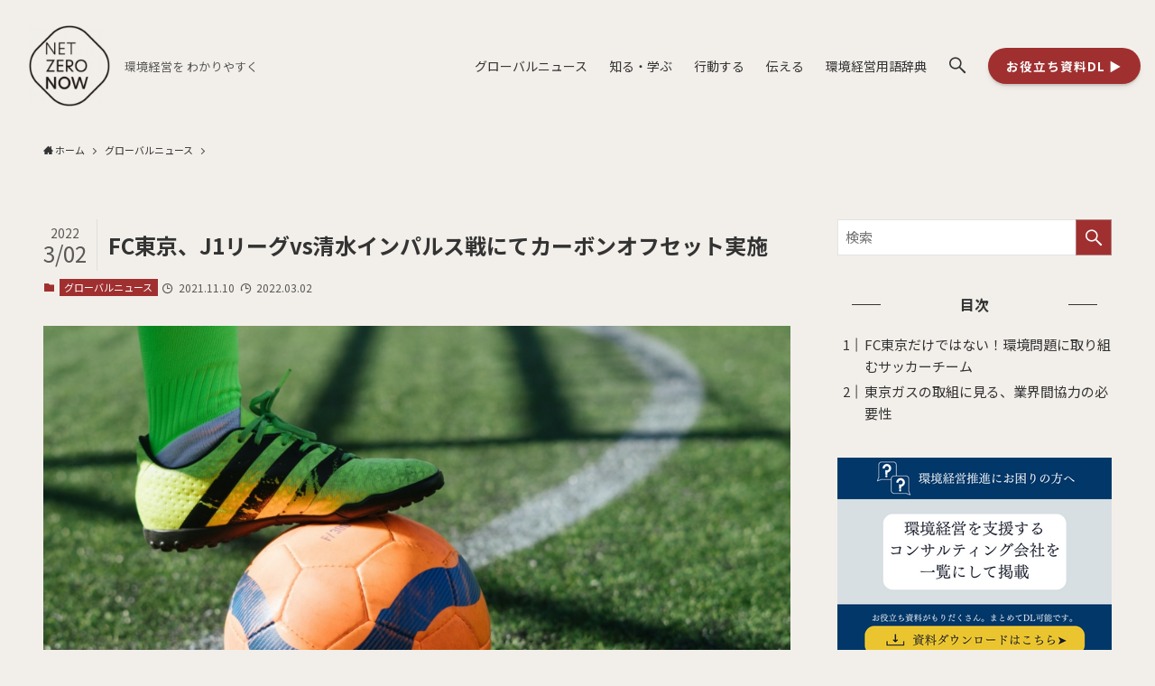

--- FILE ---
content_type: text/css
request_url: https://netzeronow.jp/wp-content/themes/swell_child/style.css?ver=20260116111613
body_size: 2151
content:
@charset "UTF-8";
/*
    Template: swell
    Theme Name: SWELL CHILD
    Theme URI: https://swell-theme.com/
    Description: SWELLの子テーマ
    Version: 1.0.0
    Author: LOOS WEB STUDIO
    Author URI: https://loos-web-studio.com/

    License: GNU General Public License
    License URI: http://www.gnu.org/licenses/gpl.html
*/
/*
テーマstyleの上書き用style
（body classにネストして記載する）
*/
@media (min-width: 960px) {
  .home .l-container {
    padding-right: 16px;
    padding-left: 16px;
    max-width: 100%;
  }
}
.home .p-mainVisual.-margin-on {
  padding-top: 0;
}

img {
  vertical-align: top;
}

.u-d-inline-block {
  display: inline-block !important;
}

.c-btn {
  line-height: 1;
  border-radius: 4px;
  border: 1px solid;
  border-width: 1px;
  border-style: solid;
  display: inline-block;
}
.c-btn:active {
  color: inherit;
}

.c-btn {
  background-color: #A03030;
  border-color: #A03030;
  color: #F2F2F2;
  text-align: center;
  transition: all 0.25s ease;
  text-decoration: none;
  font-size: 14px;
  font-weight: 600;
  padding: 16px 40px;
}
.c-btn:hover {
  text-decoration: none;
}
.c-btn:visited {
  color: #F2F2F2;
}
.c-btn:hover {
  background-color: #fff;
  color: #A03030;
}

.c-text {
  line-height: 2;
  font-size: 14px;
}
@media (max-width: 767px) {
  .c-text {
    font-size: 14px;
  }
}
.c-text p {
  margin-bottom: 1em;
}
.c-text p:last-child {
  margin-bottom: 0;
}
.c-text ul {
  margin-bottom: 1em;
  font-size: 14px;
}
@media (max-width: 767px) {
  .c-text ul {
    font-size: 14px;
  }
}
.c-text ul li:last-child {
  margin-bottom: 0;
}
.c-text ul:last-child {
  margin-bottom: 0;
}
.c-text em {
  font-style: normal;
  font-weight: 600;
}
.c-text a {
  color: #A03030;
}

.p-plan-lists__item {
  margin-bottom: 32px;
}
@media (max-width: 767px) {
  .p-plan-lists__item {
    margin-bottom: 16px;
  }
}
.p-plan-lists__item > a {
  display: flex;
  padding: 24px;
  background-color: #fff;
  border-radius: 4px;
  transition: all 0.25s ease;
}
.p-plan-lists__item > a:hover {
  box-shadow: 0px 0px 24px rgba(0, 0, 0, 0.06);
}
.p-plan-lists__photo {
  width: 18.8916876574%;
}
.p-plan-lists__photo img {
  width: 100%;
  height: auto;
  aspect-ratio: 1/1;
  -o-object-fit: cover;
     object-fit: cover;
  border: 1px #ddd solid;
}

.p-plan-lists__body {
  flex: 1 0 0%;
  padding-left: 16px;
}
.p-plan-lists__head {
  font-size: 20px;
  font-weight: 600;
  line-height: 1.2;
  margin-bottom: 10px;
}

.p-plan-lists__name {
  font-size: 12px;
  line-height: 1;
  color: #828282;
  margin-bottom: 16px;
}

.p-plan-list__item {
  background-color: #fff;
  padding: 24px;
  border-radius: 4px;
  margin-bottom: 32px;
}
@media (max-width: 767px) {
  .p-plan-list__item {
    margin-bottom: 16px;
  }
}
.p-plan-list__head {
  font-size: 20px;
  font-weight: 600;
  border-bottom: 1px solid #ddd;
  line-height: 1.5;
  padding-bottom: 4px;
  margin-bottom: 20px;
}

.p-plan-list__ui {
  display: flex;
  justify-content: space-around;
}
.p-plan-list__ui-img {
  width: 44.080604534%;
}
.p-plan-list__ui-img img {
  width: 100%;
  height: auto;
  aspect-ratio: 3/2;
  -o-object-fit: cover;
     object-fit: cover;
  border: 1px #ddd solid;
}

.p-plan-list__case-lists {
  margin-top: -16px;
  margin-left: -20px;
  margin-right: -20px;
  display: flex;
  flex-wrap: wrap;
}
@media (max-width: 991px) {
  .p-plan-list__case-lists {
    margin-left: -12px;
    margin-right: -12px;
  }
}
@media (max-width: 767px) {
  .p-plan-list__case-lists {
    margin-left: -8px;
    margin-right: -8px;
  }
}
.p-plan-list__case-lists li {
  width: 33.33333333%;
  padding-left: 20px;
  padding-right: 20px;
  flex: 0 0 auto;
  margin-top: 16px;
  font-size: 14px;
  line-height: 1.2;
}
@media (max-width: 991px) {
  .p-plan-list__case-lists li {
    padding-left: 12px;
    padding-right: 12px;
  }
}
@media (max-width: 767px) {
  .p-plan-list__case-lists li {
    padding-left: 8px;
    padding-right: 8px;
  }
}
@media (max-width: 767px) {
  .p-plan-list__case-lists li {
    font-size: 14px;
    width: 100%;
    padding-left: 20px;
    padding-right: 20px;
    flex: 0 0 auto;
  }
}
@media (max-width: 767px) and (max-width: 991px) {
  .p-plan-list__case-lists li {
    padding-left: 12px;
    padding-right: 12px;
  }
}
@media (max-width: 767px) and (max-width: 767px) {
  .p-plan-list__case-lists li {
    padding-left: 8px;
    padding-right: 8px;
  }
}

.p-plan-list__plan {
  margin-left: -20px;
  margin-right: -20px;
  display: flex;
  flex-wrap: wrap;
}
@media (max-width: 991px) {
  .p-plan-list__plan {
    margin-left: -12px;
    margin-right: -12px;
  }
}
@media (max-width: 767px) {
  .p-plan-list__plan {
    margin-left: -8px;
    margin-right: -8px;
  }
}
.p-plan-list__plan > div {
  width: 50%;
  padding-left: 20px;
  padding-right: 20px;
  flex: 0 0 auto;
}
@media (max-width: 991px) {
  .p-plan-list__plan > div {
    padding-left: 12px;
    padding-right: 12px;
  }
}
@media (max-width: 767px) {
  .p-plan-list__plan > div {
    padding-left: 8px;
    padding-right: 8px;
  }
}
@media (max-width: 767px) {
  .p-plan-list__plan > div {
    width: 100%;
    padding-left: 20px;
    padding-right: 20px;
    flex: 0 0 auto;
  }
}
@media (max-width: 767px) and (max-width: 991px) {
  .p-plan-list__plan > div {
    padding-left: 12px;
    padding-right: 12px;
  }
}
@media (max-width: 767px) and (max-width: 767px) {
  .p-plan-list__plan > div {
    padding-left: 8px;
    padding-right: 8px;
  }
}
@media (max-width: 767px) {
  .p-plan-list__plan > div:not(:last-child) {
    margin-bottom: 16px;
  }
}
.p-plan-list__plan > div > dt {
  background-color: #F2F2F2;
  font-size: 16px;
  font-weight: 600;
  line-height: 1.2;
  padding: 8px;
  text-align: center;
  margin-bottom: 8px;
  font-size: 14px;
}
@media (max-width: 767px) {
  .p-plan-list__plan > div > dt {
    font-size: 14px;
  }
}
.p-plan-list__plan > div > dd > ul li {
  font-size: 14px;
  line-height: 1.2;
  margin-top: 8px;
  text-align: center;
}
@media (max-width: 767px) {
  .p-plan-list__plan > div > dd > ul li {
    font-size: 14px;
    width: 100%;
    padding-left: 20px;
    padding-right: 20px;
    flex: 0 0 auto;
  }
}
@media (max-width: 767px) and (max-width: 991px) {
  .p-plan-list__plan > div > dd > ul li {
    padding-left: 12px;
    padding-right: 12px;
  }
}
@media (max-width: 767px) and (max-width: 767px) {
  .p-plan-list__plan > div > dd > ul li {
    padding-left: 8px;
    padding-right: 8px;
  }
}
.p-plan-list__plan > div > dd > ul li span {
  font-size: 1.4em;
  font-weight: 600;
  color: #A03030;
}

.p-plan-list__company {
  margin-left: -20px;
  margin-right: -20px;
  display: flex;
  flex-wrap: wrap;
}
@media (max-width: 991px) {
  .p-plan-list__company {
    margin-left: -12px;
    margin-right: -12px;
  }
}
@media (max-width: 767px) {
  .p-plan-list__company {
    margin-left: -8px;
    margin-right: -8px;
  }
}
.p-plan-list__company > div {
  width: 50%;
  padding-left: 20px;
  padding-right: 20px;
  flex: 0 0 auto;
  display: flex;
}
@media (max-width: 991px) {
  .p-plan-list__company > div {
    padding-left: 12px;
    padding-right: 12px;
  }
}
@media (max-width: 767px) {
  .p-plan-list__company > div {
    padding-left: 8px;
    padding-right: 8px;
  }
}
@media (max-width: 767px) {
  .p-plan-list__company > div {
    width: 100%;
    padding-left: 20px;
    padding-right: 20px;
    flex: 0 0 auto;
  }
}
@media (max-width: 767px) and (max-width: 991px) {
  .p-plan-list__company > div {
    padding-left: 12px;
    padding-right: 12px;
  }
}
@media (max-width: 767px) and (max-width: 767px) {
  .p-plan-list__company > div {
    padding-left: 8px;
    padding-right: 8px;
  }
}
.p-plan-list__company > div > dt {
  line-height: 1.5;
  width: 8em;
  border-bottom: 1px solid #ddd;
  padding: 8px 0;
  font-weight: 600;
  font-size: 13px;
}
@media (max-width: 767px) {
  .p-plan-list__company > div > dt {
    font-size: 14px;
  }
}
.p-plan-list__company > div > dd {
  border-bottom: 1px solid #ddd;
  flex: 1 0 0%;
  padding: 8px 0;
  font-size: 14px;
}
@media (max-width: 767px) {
  .p-plan-list__company > div > dd {
    font-size: 14px;
  }
}

.p-plan-list__dlall-head {
  text-align: center;
  color: #A03030;
  line-height: 1.2;
  font-size: 120%;
  font-weight: 600;
  margin-bottom: 20px;
}

.p-plan-list__dlall-btnArea {
  padding-top: 16px;
  border-top: 1px #F2F2F2 solid;
  text-align: center;
}
.p-plan-list__dlall-btn {
  padding: 16px 40px;
}

.p-plan-list__dlall-lists {
  margin-left: -8px;
  margin-right: -8px;
  display: flex;
  flex-wrap: wrap;
  margin-top: -16px;
  margin-bottom: 16px;
}
@media (max-width: 991px) {
  .p-plan-list__dlall-lists {
    margin-left: -4px;
    margin-right: -4px;
  }
}
@media (max-width: 767px) {
  .p-plan-list__dlall-lists {
    margin-left: -4px;
    margin-right: -4px;
  }
}
.p-plan-list__dlall-lists li {
  width: 20%;
  padding-left: 8px;
  padding-right: 8px;
  flex: 0 0 auto;
  margin-top: 16px;
}
@media (max-width: 991px) {
  .p-plan-list__dlall-lists li {
    padding-left: 4px;
    padding-right: 4px;
  }
}
@media (max-width: 767px) {
  .p-plan-list__dlall-lists li {
    padding-left: 4px;
    padding-right: 4px;
    width: 33.3333333333%;
  }
}
.p-plan-list__dlall-lists li a {
  display: block;
}
.p-plan-list__dlall-lists li a img {
  width: 100%;
  height: auto;
  aspect-ratio: 1/1;
  -o-object-fit: cover;
     object-fit: cover;
  border: 1px #ddd solid;
}

.p-plan-list__item-inner {
  width: 100%;
  display: grid;
  grid-template: "photo .... text " "photo .... cta  "/37.6884422111% 24px auto;
}
@media (max-width: 991px) {
  .p-plan-list__item-inner {
    grid-template: "photo" "....." 16px "text " 1fr "....." 16px "cta  "/auto;
  }
}
.p-plan-list__photo {
  grid-area: photo;
}
.p-plan-list__photo img {
  width: 100%;
  height: auto;
  aspect-ratio: 3/2;
  -o-object-fit: cover;
     object-fit: cover;
  border: 1px #ddd solid;
}

.p-plan-list__body-top {
  grid-area: text;
  margin-bottom: 16px;
}
.p-plan-list__icon-recommend {
  font-size: 12px;
  padding: 8px 16px;
  background-color: #C51818;
  display: inline-block;
  line-height: 1;
  color: #fff;
  margin-bottom: 4px;
}
.p-plan-list__item:not(:first-child) .p-plan-list__icon-recommend {
  display: none;
}

.p-plan-list__body-top dl dt {
  font-size: 18px;
  font-weight: 600;
}
.p-plan-list__body-bottom {
  grid-area: cta;
  display: flex;
  justify-content: space-between;
  padding-top: 16px;
  border-top: 1px #F2F2F2 solid;
  margin-top: auto;
}
.p-plan-list__price {
  display: inline-flex;
  align-items: center;
}
.p-plan-list__price dt {
  background-color: #F0EEE9;
  font-size: 13px;
  padding: 8px;
  width: 72px;
  text-align: center;
  margin-right: 8px;
  line-height: 1;
}
.p-plan-list__price dd {
  font-size: 13px;
}

.p-plan-list__btn {
  align-self: flex-end;
  margin-left: auto;
}
@media (max-width: 991px) {
  .p-plan-list__btn {
    margin-right: auto;
  }
}/*# sourceMappingURL=style.css.map */